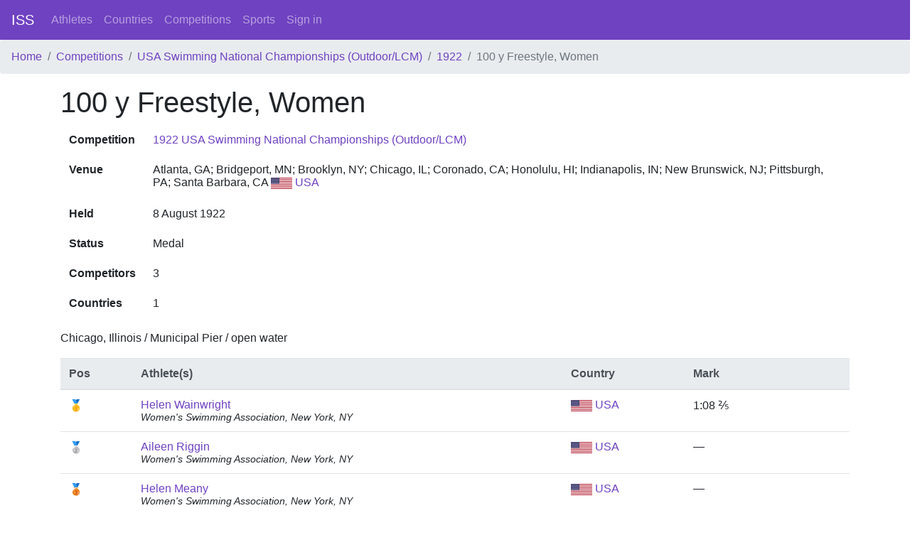

--- FILE ---
content_type: text/html; charset=utf-8
request_url: https://intersportstats.com/events/1000000194
body_size: 1332
content:
<html>
<head>
<title>InterSportStats</title>
<meta name="csrf-param" content="authenticity_token" />
<meta name="csrf-token" content="csBpoIX4Qt54x5S05Fo9gcdvQxrVN4dKv10B1JdWfowyTpfGI48HeCFNcCGmVZIPVfgpDggw6MtIq5tLS7+/IA==" />

<link rel="stylesheet" media="all" href="/assets/application-698ff2f926c3eb8480c667ba5b4e6f7928dc053a6c859708d5fa69cf82f63a32.css" data-turbolinks-track="reload" />
<script src="/packs/js/application-2396a52fc510699745a8.js" data-_turbolinks-track="reload"></script>
</head>
<body class='d-flex flex-column min-vh-100'>
<nav class='navbar navbar-expand-lg navbar-dark bg-primary'>
<a class="navbar-brand" href="/">ISS</a>
<div class='collapse navbar-collapse'>
<ul class='navbar-nav mr-auto'>
<li class='nav-item'>
<a class="nav-link" href="/athletes">Athletes</a>
</li>
<li class='nav-item'>
<a class="nav-link" href="/countries">Countries</a>
</li>
<li class='nav-item'>
<a class="nav-link" href="/competition_types">Competitions</a>
</li>
<li class='nav-item'>
<a class="nav-link" href="/sports">Sports</a>
</li>
<a class="nav-link" href="/sign_in">Sign in</a>
</ul>
</div>
</nav>
<nav aria-label='breadcrumb'>
<ol class='breadcrumb'>
<li class="breadcrumb-item"><a href="/">Home</a></li>
<li class="breadcrumb-item"><a href="/competition_types">Competitions</a></li>
<li class="breadcrumb-item"><a href="/competition_types/43">USA Swimming National Championships (Outdoor/LCM)</a></li>
<li class="breadcrumb-item"><a href="/competitions/1000000042">1922</a></li>
<li class="breadcrumb-item active">100 y Freestyle, Women</li>

</ol>
</nav>
<div class='container wrapper flex-grow-1'>
<section>
<row>
<col12>
<h1>100 y Freestyle, Women</h1>


<table class='table table-borderless'>
<tbody>
<tr>
<th scope='row'>Competition</th>
<td><a href="/competitions/1000000042">1922 USA Swimming National Championships (Outdoor/LCM)</a></td>
</tr>
<tr>
<th scope='row'>Venue</th>
<td>
Atlanta, GA; Bridgeport, MN; Brooklyn, NY; Chicago, IL; Coronado, CA; Honolulu, HI; Indianapolis, IN; New Brunswick, NJ; Pittsburgh, PA; Santa Barbara, CA
<a href="/countries/251"><img height="20" width="30" src="/assets/flags/251-4741ecc689979724b9ed7d5cf3a40a6dc153561b54f982f773967324613d355b.svg" /> USA</a>
</td>
</tr>
<tr>
<th scope='row'>Held</th>
<td>8 August 1922</td>
</tr>
<tr>
<th scope='row'>Status</th>
<td>Medal</td>
</tr>
<tr>
<th scope='row'>Competitors</th>
<td>3</td>
</tr>
<tr>
<th scope='row'>Countries</th>
<td>1</td>
</tr>
</tbody>
</table>
<p><p>Chicago, Illinois / Municipal Pier / open water</p>
</p>

<table class='table mt-2'>
<thead class='thead-light'>
<tr>
<th>Pos</th>
<th>Athlete(s)</th>
<th>Country</th>
<th>Mark</th>
<th></th>
<th></th>
</tr>
</thead>
<tbody>
<tr>
<td>🥇</td>
<td><a href="/athletes/3000001126">Helen Wainwright</a><br><small><i>Women&#39;s Swimming Association, New York, NY</i></small></td>
<td><a href="/countries/251"><img height="20" width="30" src="/assets/flags/251-4741ecc689979724b9ed7d5cf3a40a6dc153561b54f982f773967324613d355b.svg" /> USA</a></td>
<td>1:08 ⅖</td>
<td></td>
<td></td>
</tr>
<tr>
<td>🥈</td>
<td><a href="/athletes/3000001106">Aileen Riggin</a><br><small><i>Women&#39;s Swimming Association, New York, NY</i></small></td>
<td><a href="/countries/251"><img height="20" width="30" src="/assets/flags/251-4741ecc689979724b9ed7d5cf3a40a6dc153561b54f982f773967324613d355b.svg" /> USA</a></td>
<td>—</td>
<td></td>
<td></td>
</tr>
<tr>
<td>🥉</td>
<td><a href="/athletes/3000000108">Helen Meany</a><br><small><i>Women&#39;s Swimming Association, New York, NY</i></small></td>
<td><a href="/countries/251"><img height="20" width="30" src="/assets/flags/251-4741ecc689979724b9ed7d5cf3a40a6dc153561b54f982f773967324613d355b.svg" /> USA</a></td>
<td>—</td>
<td></td>
<td></td>
</tr>
</tbody>
</table>

</col12>
</row>
</section>

</div>
<footer class='mt-3 p-2 border-top'>
<div class='row'>
<div class='col-12'>
<i>© 2020-2026 Bill Mallon, Hilary Evans, Jeroen Heijmans, Kristof Linke, Martin Kellner</i>
|
<a href="/static/about">About</a>
|
<a href="/feedbacks/new">Feedback</a>
</div>
</div>
</footer>
</body>
</html>
